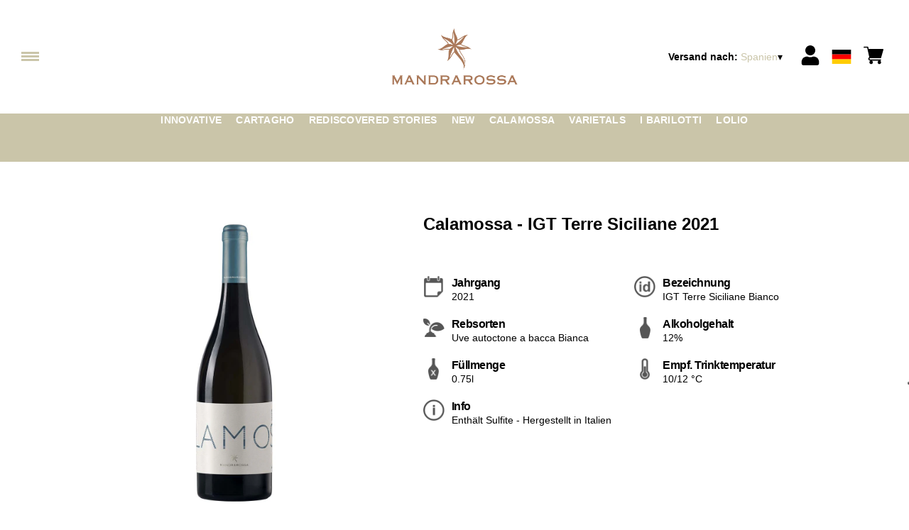

--- FILE ---
content_type: text/html; charset=utf-8
request_url: https://mandrarossa.netlify.app/es/eur/de/produkte/calamossa-igt-terre-siciliane-2021.html
body_size: 9432
content:
<!DOCTYPE html><html><head><meta charSet="utf-8"/><meta name="viewport" content="width=device-width, initial-scale=1"/><link rel="preload" as="image" href="/images/icons/times.svg"/><link rel="stylesheet" href="/_next/static/chunks/8b4e8763e44742e6.css" data-precedence="next"/><link rel="stylesheet" href="/_next/static/chunks/39f8333d56b377e0.css" data-precedence="next"/><link rel="stylesheet" href="/_next/static/chunks/c52b9deb00d98284.css" data-precedence="next"/><link rel="preload" as="script" fetchPriority="low" href="/_next/static/chunks/f8983db69ea27761.js"/><script src="/_next/static/chunks/9d83bf6be80f0152.js" async=""></script><script src="/_next/static/chunks/8ba968d24ba480f9.js" async=""></script><script src="/_next/static/chunks/c503035ed609efad.js" async=""></script><script src="/_next/static/chunks/4707448a3e0ffe15.js" async=""></script><script src="/_next/static/chunks/turbopack-34da2c0039231f9b.js" async=""></script><script src="/_next/static/chunks/f86ff78b1f6ea5a7.js" async=""></script><script src="/_next/static/chunks/a21ee17053080971.js" async=""></script><script src="/_next/static/chunks/0adc58d8f7eccdd0.js" async=""></script><script src="/_next/static/chunks/e728ab7f2ada3ae6.js" async=""></script><script src="/_next/static/chunks/eb71bf0572aab026.js" async=""></script><script src="/_next/static/chunks/4a27deb3307fe2b7.js" async=""></script><script src="/_next/static/chunks/afee7d9bd1f6d60d.js" async=""></script><script src="/_next/static/chunks/9e40b2944f36ca1b.js" async=""></script><script src="/_next/static/chunks/aba16040b3de4aaf.js" async=""></script><script src="/_next/static/chunks/076792eca682beba.js" async=""></script><script src="/_next/static/chunks/2fd0d01b8105eb54.js" async=""></script><script src="/_next/static/chunks/2fc23415490ab715.js" async=""></script><script src="/_next/static/chunks/5b8464ca3a2a43ad.js" async=""></script><link rel="preload" href="//cdn.iubenda.com/cs/iubenda_cs.js" as="script"/><title>Calamossa - IGT Terre Siciliane 2021Mandrarossa</title><meta name="description" content="Entdecken Sie unsere Weine"/><link rel="canonical" href="https://wineshop.mandrarossa.it/es/eur/de/calamossa-igt-terre-siciliane-2021"/><link rel="alternate" hrefLang="de" href="https://wineshop.mandrarossa.it/es/eur/de/calamossa-igt-terre-siciliane-2021"/><link rel="alternate" hrefLang="en" href="https://wineshop.mandrarossa.it/es/eur/en/calamossa-igt-terre-siciliane-2021"/><link rel="alternate" hrefLang="it" href="https://wineshop.mandrarossa.it/es/eur/it/calamossa-igt-terre-siciliane-2021"/><meta property="og:title" content="Calamossa - IGT Terre Siciliane 2021"/><meta property="og:description" content="Entdecken Sie unsere Weine"/><meta property="og:site_name" content="Shop - Vini Siciliani: La Sicilia che non ti aspetti | Mandrarossa"/><meta property="og:locale" content="de"/><meta property="og:image" content="https://www.datocms-assets.com/70630/1652084041-23431-wp.jpg?auto=format&amp;fit=max&amp;w=1200"/><meta property="og:image:width" content="1000"/><meta property="og:image:height" content="1000"/><meta property="og:type" content="article"/><meta name="twitter:card" content="summary"/><meta name="twitter:title" content="Calamossa - IGT Terre Siciliane 2021"/><meta name="twitter:description" content="Entdecken Sie unsere Weine"/><meta name="twitter:image" content="https://www.datocms-assets.com/70630/1652084041-23431-wp.jpg?auto=format&amp;fit=max&amp;w=1200"/><meta name="twitter:image:width" content="1000"/><meta name="twitter:image:height" content="1000"/><link rel="icon" href="https://www.datocms-assets.com/70630/1657009816-new-mandrarossa_favicon.png?auto=format&amp;h=16&amp;w=16" sizes="16x16" type="image/png"/><link rel="icon" href="https://www.datocms-assets.com/70630/1657009816-new-mandrarossa_favicon.png?auto=format&amp;h=32&amp;w=32" sizes="32x32" type="image/png"/><link rel="icon" href="https://www.datocms-assets.com/70630/1657009816-new-mandrarossa_favicon.png?auto=format&amp;h=96&amp;w=96" sizes="96x96" type="image/png"/><link rel="icon" href="https://www.datocms-assets.com/70630/1657009816-new-mandrarossa_favicon.png?auto=format&amp;h=192&amp;w=192" sizes="192x192" type="image/png"/><link href="https://wineshop.cantinesettesoli.it/workspace/css/wpsettesoli.css" rel="stylesheet" type="text/css"/><script src="/_next/static/chunks/a6dad97d9634a72d.js" noModule=""></script></head><body><div hidden=""><!--$--><!--/$--></div><header><div class="wrap"><div class="nav"><div class="nav__menu"><nav class="site-nav"><div class="site-nav__toggle"><div class="site-nav__toggle__input__item"></div><div class="site-nav__toggle__input__item"></div><div class="site-nav__toggle__input__item"></div></div><div class="site-nav__menu "><div class="site-nav__toggle__label"><span class="site-nav__toggle__label__item"></span><span class="site-nav__toggle__label__item"></span></div><ul class="site-nav__menu__list"><li class="site-nav__menu__item "><a class="site-nav__menu__link " href="/es/eur/de/shipping" title="Lieferung &amp; Versand">Lieferung &amp; Versand</a></li><li class="site-nav__menu__item "><a class="site-nav__menu__link " href="/es/eur/de/kategorien/i-barilotti" title="I BARILOTTI">I BARILOTTI</a></li><li class="site-nav__menu__item "><a class="site-nav__menu__link " href="/es/eur/de/kategorien/varietals" title="VARIETALS">VARIETALS</a></li><li class="site-nav__menu__item "><a class="site-nav__menu__link " href="/es/eur/de/kategorien/calamossa" title="CALAMOSSA">CALAMOSSA</a></li><li class="site-nav__menu__item "><a class="site-nav__menu__link " href="/es/eur/de/kategorien/novita" title="NEW">NEW</a></li><li class="site-nav__menu__item "><a class="site-nav__menu__link " href="/es/eur/de/kategorien/rediscovered-stories" title="REDISCOVERED STORIES">REDISCOVERED STORIES</a></li><li class="site-nav__menu__item "><a class="site-nav__menu__link " href="/es/eur/de/kategorien/cartagho" title="CARTAGHO">CARTAGHO</a></li><li class="site-nav__menu__item "><a class="site-nav__menu__link " href="/es/eur/de/kategorien/innovative" title="INNOVATIVI">INNOVATIVI</a></li><li class="site-nav__menu__item "><a class="site-nav__menu__link " href="/es/eur/de/kategorien/lolio" title="LOLIO">LOLIO</a></li><li class="site-nav__menu__item "><a class="site-nav__menu__link " href="https://www.mandrarossa.it/en" title="Home">Home</a></li></ul><div class="site-nav__account"><div class="locale-switcher"><a type="button" class="locale-switcher__link" title="de"><img alt="de" loading="lazy" width="20" height="20" decoding="async" data-nimg="1" class="locale-switcher__image" style="color:transparent" src="/images/flags/de.svg"/></a><div class="locale-switcher__dropdown"><a href="/es/eur/it/prodotti/calamossa-igt-terre-siciliane-2021" class="locale-switcher__dropdown__link" title="it"><img alt="it" loading="lazy" width="50" height="20" decoding="async" data-nimg="1" class="locale-switcher__dropdown__image" style="color:transparent" src="/images/flags/it.svg"/></a><a href="/es/eur/en/products/calamossa-igt-terre-siciliane-2021" class="locale-switcher__dropdown__link" title="en"><img alt="en" loading="lazy" width="50" height="20" decoding="async" data-nimg="1" class="locale-switcher__dropdown__image" style="color:transparent" src="/images/flags/en.svg"/></a></div></div></div></div></nav></div><div class="nav__logo"><a href="/es/eur/de" aria-label="home"><picture><source srcSet="https://www.datocms-assets.com/70630/1657009823-new-mandrarossa_logo-header.png?auto=format&amp;dpr=0.25&amp;fit=max&amp;h=1800 385w,https://www.datocms-assets.com/70630/1657009823-new-mandrarossa_logo-header.png?auto=format&amp;dpr=0.5&amp;fit=max&amp;h=1800 770w,https://www.datocms-assets.com/70630/1657009823-new-mandrarossa_logo-header.png?auto=format&amp;dpr=0.75&amp;fit=max&amp;h=1800 1155w,https://www.datocms-assets.com/70630/1657009823-new-mandrarossa_logo-header.png?auto=format&amp;fit=max&amp;h=1800 1540w"/><img src="https://www.datocms-assets.com/70630/1657009823-new-mandrarossa_logo-header.png?auto=format&amp;fit=max&amp;h=1800" alt="" loading="lazy" style="aspect-ratio:revert-layer;width:revert-layer;max-width:revert-layer;height:revert-layer" referrerPolicy="no-referrer-when-downgrade"/></picture></a></div><div class="nav__account"><div class="auth__nav"><a href="/es/eur/de/account" class="auth__link" aria-label="Account"><svg width="28px" height="28px" xmlns="http://www.w3.org/2000/svg" viewBox="0 0 448 512" enable-background="new 0 0 14 16"><path fill="#000" d="M224 256c70.7 0 128-57.3 128-128S294.7 0 224 0 96 57.3 96 128s57.3 128 128 128zm89.6 32h-16.7c-22.2 10.2-46.9 16-72.9 16s-50.6-5.8-72.9-16h-16.7C60.2 288 0 348.2 0 422.4V464c0 26.5 21.5 48 48 48h352c26.5 0 48-21.5 48-48v-41.6c0-74.2-60.2-134.4-134.4-134.4z"></path></svg></a></div><div class="locale-switcher"><a type="button" class="locale-switcher__link" title="de"><img alt="de" loading="lazy" width="20" height="20" decoding="async" data-nimg="1" class="locale-switcher__image" style="color:transparent" src="/images/flags/de.svg"/></a><div class="locale-switcher__dropdown"><a href="/es/eur/it/prodotti/calamossa-igt-terre-siciliane-2021" class="locale-switcher__dropdown__link" title="it"><img alt="it" loading="lazy" width="50" height="20" decoding="async" data-nimg="1" class="locale-switcher__dropdown__image" style="color:transparent" src="/images/flags/it.svg"/></a><a href="/es/eur/en/products/calamossa-igt-terre-siciliane-2021" class="locale-switcher__dropdown__link" title="en"><img alt="en" loading="lazy" width="50" height="20" decoding="async" data-nimg="1" class="locale-switcher__dropdown__image" style="color:transparent" src="/images/flags/en.svg"/></a></div></div><div class="cart_nav"><a href="/es/eur/de/cart" class="cart_link" title="cart"><svg width="28px" height="28px" xmlns="http://www.w3.org/2000/svg" viewBox="0 -31 512 512" enable-background="new 0 0 14 16"><path fill="#000" d="M166 300.004h271.004c6.71 0 12.598-4.438 14.414-10.883l60.004-210.004c1.289-4.527.406-9.39-2.434-13.152A15.034 15.034 0 00497.004 60H131.37l-10.723-48.25A15 15 0 00106 0H15C6.71 0 0 6.71 0 15c0 8.293 6.71 15 15 15h78.96l54.169 243.75C132.19 280.68 121 296.543 121 315.004c0 24.812 20.187 45 45 45h271.004c8.293 0 15-6.707 15-15 0-8.29-6.707-15-15-15H166c-8.262 0-15-6.723-15-15s6.738-15 15-15zm-15 105c0 24.816 20.188 45 45.004 45 24.812 0 45-20.184 45-45 0-24.813-20.188-45-45-45-24.816 0-45.004 20.187-45.004 45zm211.004 0c0 24.816 20.187 45 45 45 24.816 0 45-20.184 45-45 0-24.813-20.184-45-45-45-24.813 0-45 20.187-45 45zm0 0"></path></svg><span class="cart_number"></span></a></div></div></div></div></header><main class="wrap"><section><script type="application/ld+json">{"@context":"https://schema.org","@type":"Product","name":"Calamossa - IGT Terre Siciliane 2021","image":["https://www.datocms-assets.com/70630/1652084041-23431-wp.jpg?auto=format&fit=max&h=1800"],"description":"","sku":"23431-WP","brand":{"@type":"Brand","name":""},"offers":{"@type":"Offer","priceCurrency":"EUR","price":"9.80"}}</script></section><div class="category-menu"><div class="category-menu__list"><div class="category-menu__item"><a href="/es/eur/de/kategorien/innovative" title="Innovative">Innovative</a></div><div class="category-menu__item"><a href="/es/eur/de/kategorien/cartagho" title="Cartagho">Cartagho</a></div><div class="category-menu__item"><a href="/es/eur/de/kategorien/rediscovered-stories" title="Rediscovered Stories">Rediscovered Stories</a></div><div class="category-menu__item"><a href="/es/eur/de/kategorien/novita" title="NEW">NEW</a></div><div class="category-menu__item"><a href="/es/eur/de/kategorien/calamossa" title="Calamossa">Calamossa</a></div><div class="category-menu__item"><a href="/es/eur/de/kategorien/varietals" title="Varietals">Varietals</a></div><div class="category-menu__item"><a href="/es/eur/de/kategorien/i-barilotti" title="I Barilotti">I Barilotti</a></div><div class="category-menu__item"><a href="/es/eur/de/kategorien/lolio" title="Lolio">Lolio</a></div></div></div><div class="product-hero"><div class="product-hero__image"><div class="product-hero__image__gallery"><div class="swiper"><div class="swiper swiper-wrapper"><div class="swiper-wrapper"><div class="swiper-slide"><picture><source srcSet="https://www.datocms-assets.com/70630/1652084041-23431-wp.jpg?auto=format&amp;dpr=0.25&amp;fit=max&amp;h=1800 250w,https://www.datocms-assets.com/70630/1652084041-23431-wp.jpg?auto=format&amp;dpr=0.5&amp;fit=max&amp;h=1800 500w,https://www.datocms-assets.com/70630/1652084041-23431-wp.jpg?auto=format&amp;dpr=0.75&amp;fit=max&amp;h=1800 750w,https://www.datocms-assets.com/70630/1652084041-23431-wp.jpg?auto=format&amp;fit=max&amp;h=1800 1000w"/><img src="https://www.datocms-assets.com/70630/1652084041-23431-wp.jpg?auto=format&amp;fit=max&amp;h=1800" alt="" fetchPriority="high" style="aspect-ratio:revert-layer;width:revert-layer;max-width:revert-layer;height:revert-layer" referrerPolicy="no-referrer-when-downgrade"/></picture></div></div></div></div></div></div><div class="product-hero__content"><h1 class="product-hero__title">Calamossa - IGT Terre Siciliane 2021</h1><div class="product-hero__description"></div><div class="product-hero__content__wrap"><div class="product-loading"><div class="product-hero__price"></div><div class="product-hero__component"><div class="product-hero__availability__wrap"></div><div class="line-2"></div></div></div></div><div class="product-hero__info-list"><div class="product-hero__info-item"><div class="product-info"><div class="product-info__icon"><picture><source srcSet="https://www.datocms-assets.com/70630/1613717704-iconvintage.png?auto=format&amp;max-w=80 57w"/><img src="https://www.datocms-assets.com/70630/1613717704-iconvintage.png?auto=format&amp;max-w=80" alt="" loading="lazy" style="aspect-ratio:revert-layer;width:revert-layer;max-width:revert-layer;height:revert-layer" referrerPolicy="no-referrer-when-downgrade"/></picture></div><div class="product-info__content"><div class="product-info__title">Jahrgang</div><div class="product-info__text">2021</div></div></div></div><div class="product-hero__info-item"><div class="product-info"><div class="product-info__icon"><picture><source srcSet="https://www.datocms-assets.com/70630/1613717700-icondenominazione.png?auto=format&amp;max-w=80 61w"/><img src="https://www.datocms-assets.com/70630/1613717700-icondenominazione.png?auto=format&amp;max-w=80" alt="" loading="lazy" style="aspect-ratio:revert-layer;width:revert-layer;max-width:revert-layer;height:revert-layer" referrerPolicy="no-referrer-when-downgrade"/></picture></div><div class="product-info__content"><div class="product-info__title">Bezeichnung</div><div class="product-info__text">IGT Terre Siciliane Bianco</div></div></div></div><div class="product-hero__info-item"><div class="product-info"><div class="product-info__icon"><picture><source srcSet="https://www.datocms-assets.com/70630/1634137393-iconvitigni.png?auto=format&amp;max-w=80 62w"/><img src="https://www.datocms-assets.com/70630/1634137393-iconvitigni.png?auto=format&amp;max-w=80" alt="" loading="lazy" style="aspect-ratio:revert-layer;width:revert-layer;max-width:revert-layer;height:revert-layer" referrerPolicy="no-referrer-when-downgrade"/></picture></div><div class="product-info__content"><div class="product-info__title">Rebsorten</div><div class="product-info__text">Uve autoctone a bacca Bianca</div></div></div></div><div class="product-hero__info-item"><div class="product-info"><div class="product-info__icon"><picture><source srcSet="https://www.datocms-assets.com/70630/1613717695-iconalcol.png?auto=format&amp;max-w=80 32w"/><img src="https://www.datocms-assets.com/70630/1613717695-iconalcol.png?auto=format&amp;max-w=80" alt="" loading="lazy" style="aspect-ratio:revert-layer;width:revert-layer;max-width:revert-layer;height:revert-layer" referrerPolicy="no-referrer-when-downgrade"/></picture></div><div class="product-info__content"><div class="product-info__title">Alkoholgehalt</div><div class="product-info__text">12%</div></div></div></div><div class="product-hero__info-item"><div class="product-info"><div class="product-info__icon"><picture><source srcSet="https://www.datocms-assets.com/70630/1613717692-iconformato.png?auto=format&amp;max-w=80 32w"/><img src="https://www.datocms-assets.com/70630/1613717692-iconformato.png?auto=format&amp;max-w=80" alt="" loading="lazy" style="aspect-ratio:revert-layer;width:revert-layer;max-width:revert-layer;height:revert-layer" referrerPolicy="no-referrer-when-downgrade"/></picture></div><div class="product-info__content"><div class="product-info__title">Füllmenge</div><div class="product-info__text">0.75l</div></div></div></div><div class="product-hero__info-item"><div class="product-info"><div class="product-info__icon"><picture><source srcSet="https://www.datocms-assets.com/70630/1634137383-icontemperatura.png?auto=format&amp;max-w=80 31w"/><img src="https://www.datocms-assets.com/70630/1634137383-icontemperatura.png?auto=format&amp;max-w=80" alt="" loading="lazy" style="aspect-ratio:revert-layer;width:revert-layer;max-width:revert-layer;height:revert-layer" referrerPolicy="no-referrer-when-downgrade"/></picture></div><div class="product-info__content"><div class="product-info__title">Empf. Trinktemperatur</div><div class="product-info__text">10/12 °C</div></div></div></div><div class="product-hero__info-item"><div class="product-info"><div class="product-info__icon"><picture><source srcSet="https://www.datocms-assets.com/70630/1634137105-iconinfo.png?auto=format&amp;max-w=80 61w"/><img src="https://www.datocms-assets.com/70630/1634137105-iconinfo.png?auto=format&amp;max-w=80" alt="" loading="lazy" style="aspect-ratio:revert-layer;width:revert-layer;max-width:revert-layer;height:revert-layer" referrerPolicy="no-referrer-when-downgrade"/></picture></div><div class="product-info__content"><div class="product-info__title">Info</div><div class="product-info__text">Enthält Sulfite - Hergestellt in Italien</div></div></div></div></div></div></div></main><footer class="footer"><div class="footer__main"><div class="footer__logo"><a href="/es/eur/de" aria-label="home"><picture><source srcSet="https://www.datocms-assets.com/70630/1657009820-new-mandrarossa_logo-footer.png?auto=format&amp;dpr=0.25&amp;fit=max&amp;h=1800 385w,https://www.datocms-assets.com/70630/1657009820-new-mandrarossa_logo-footer.png?auto=format&amp;dpr=0.5&amp;fit=max&amp;h=1800 770w,https://www.datocms-assets.com/70630/1657009820-new-mandrarossa_logo-footer.png?auto=format&amp;dpr=0.75&amp;fit=max&amp;h=1800 1155w,https://www.datocms-assets.com/70630/1657009820-new-mandrarossa_logo-footer.png?auto=format&amp;fit=max&amp;h=1800 1540w"/><img src="https://www.datocms-assets.com/70630/1657009820-new-mandrarossa_logo-footer.png?auto=format&amp;fit=max&amp;h=1800" alt="" loading="lazy" style="aspect-ratio:revert-layer;width:revert-layer;max-width:revert-layer;height:revert-layer" referrerPolicy="no-referrer-when-downgrade"/></picture></a></div><div class="footer__blocks"><div class="footer__blocks__item"><h4 class="footer__blocks__item__title">Kontakt</h4><div class="footer__blocks__item__content"><p><strong>Mandrarossa Winery</strong><br />Contrada Puccia, 2 - 92013 Menfi (AG)<br /><br />Cantine Settesoli S.C.A.<br />Strada Statale, 115 - 92013 Menfi (AG)</p>
<p>P.IVA/C.F. 00071330849<br />Ufficio Registri di Agrigento, REA: AG-60895<br />Cap.Soc. VARIABILE (AL 30/06/2021: 9.963.654 &euro;)<br />cantinesettesoli@legalmail.it</p></div></div><div class="footer__blocks__item"><h4 class="footer__blocks__item__title"></h4><div class="footer__blocks__item__content"><p style="text-align: center;"><b>Kundenservice</b></p>
<p style="text-align: center;"><a href="mailto:mandrarossa@wineplatform.it">mandrarossa@wineplatform.it</a></p></div></div><div class="footer__blocks__item"><h4 class="footer__blocks__item__title"></h4><div class="footer__blocks__item__content"><p style="text-align: right;"><a href="https://wineshop.mandrarossa.it/it/eur/de/cookie-policy.html">Cookie-Richtlinie</a></p>
<p style="text-align: right;"><a href="https://wineshop.mandrarossa.it/it/eur/de/privacy-policy.html">Datenschutzerkl&auml;rung</a></p>
<p style="text-align: right;"><a href="https://wineshop.mandrarossa.it/it/eur/de/tos.html">Allgemeine Gesch&auml;ftsbedingungen</a></p>
<p style="text-align: right;"><a href="https://wineshop.mandrarossa.it/it/eur/de/shipping.html">Lieferung &amp; Versand</a></p></div></div></div></div></footer><!--$?--><template id="B:0"></template><!--/$--><div aria-label="Authentication"><div class="dialog "><div class="dialog__frame"><div class="dialog__header"><div class="dialog__close"><img class="dialog__close__icon" src="/images/icons/times.svg" alt="close"/></div></div><div class="dialog__body"><div class="auth"><h4 class="auth__title">anmelden</h4><form class="login"><div class="form_field"><label class="form_label">E-Mail-Addresse</label><input type="email" placeholder="E-Mail-Addresse" class="form_input" autoComplete="email" name="email"/><p class="form_error"></p></div><div class="form_field"><label class="form_label">Passwort</label><input type="password" placeholder="Passwort" class="form_input" autoComplete="current-password" name="password"/><p class="form_error"></p></div><button class="button--primary" type="submit">anmelden</button></form><button type="button" class="button--small-primary-link">Passwort vergessen?</button></div></div><div class="dialog__footer"><button class="button--small-primary-link" type="button">Haben Sie kein Konto? Erstellen Sie Ihr Konto</button></div></div></div></div><div class="dialog feedback-dialog"><div class="dialog__frame"><div class="dialog__header"><div class="dialog__close"><svg xmlns="http://www.w3.org/2000/svg" width="20" height="20" class="nav_color_icon"><g fill="#000" fill-rule="evenodd"><rect width="25" height="2" x="-2.954" y="8.686" rx="1" transform="rotate(45 9.546 9.686)"></rect><rect width="25" height="2" x="-2.954" y="8.686" rx="1" transform="rotate(-46 9.546 9.686)"></rect></g></svg></div></div><div class="dialog__body__content"><span class="dialog__body__content--title">Willkommen<!-- --> <b></b></span></div><div class="dialog__footer"><div class="feedback-dialog__buttons"><button type="button" class="feedback-dialog__buttons__cart">mit dem Einkaufen fortfahren</button><a href="/es/eur/de/account" class="feedback-dialog__buttons__close">Zu Ihrem Profil gehen</a></div></div></div></div><!--$--><!--/$--><style>.product-detail,
.product-hero {
    margin-left: auto;
    margin-right: auto;
}
.product-info__icon img {
    width: 100%;
    height: 100%;
    object-fit: contain;
}
.text-content__text {
    line-height: 1.3;
}</style><!--$--><!--/$--><script>requestAnimationFrame(function(){$RT=performance.now()});</script><script src="/_next/static/chunks/f8983db69ea27761.js" id="_R_" async=""></script><div hidden id="S:0"><div class="market-dialog "><div class="market-dialog__frame"><div class="market-dialog__header">Versandland wählen</div><form><div class="market-dialog__body"><div class="market-dialog__select"><select title="Versandland wählen" class="market-dialog__select__inner"><option value="BE">Belgien</option><option value="DE">Deutschland</option><option value="FR">Frankreich</option><option value="NL">Holland</option><option value="HK">Hong Kong</option><option value="IS">Island</option><option value="IT" selected="">Italien</option><option value="JP">Japan</option><option value="CO">Kolumbien</option><option value="NZ">Neuseeland</option><option value="NO">Norway</option><option value="CH">Schweiz</option><option value="SG">Singapore</option><option value="ZA">South Africa</option><option value="ES">Spanien</option><option value="TW">Taiwan</option><option value="US">Vereinigte Staaten</option><option value="GB">Vereinigtes Königreich</option><option value="AT">Österreich</option></select></div><div class="market-dialog__header">Sprache wählen</div><div class="market-dialog__select"><select title="Sprache wählen" class="market-dialog__select__inner"><option value="it">🇮🇹<!-- --> <!-- -->Italiano</option><option value="en">🇬🇧<!-- --> <!-- -->English</option><option value="de" selected="">🇩🇪<!-- --> <!-- -->Deutsch</option></select></div><div class="dialog__footer"><button type="submit" class="button--primary">auswählen</button></div></div></form></div></div></div><script>$RB=[];$RV=function(a){$RT=performance.now();for(var b=0;b<a.length;b+=2){var c=a[b],e=a[b+1];null!==e.parentNode&&e.parentNode.removeChild(e);var f=c.parentNode;if(f){var g=c.previousSibling,h=0;do{if(c&&8===c.nodeType){var d=c.data;if("/$"===d||"/&"===d)if(0===h)break;else h--;else"$"!==d&&"$?"!==d&&"$~"!==d&&"$!"!==d&&"&"!==d||h++}d=c.nextSibling;f.removeChild(c);c=d}while(c);for(;e.firstChild;)f.insertBefore(e.firstChild,c);g.data="$";g._reactRetry&&requestAnimationFrame(g._reactRetry)}}a.length=0};
$RC=function(a,b){if(b=document.getElementById(b))(a=document.getElementById(a))?(a.previousSibling.data="$~",$RB.push(a,b),2===$RB.length&&("number"!==typeof $RT?requestAnimationFrame($RV.bind(null,$RB)):(a=performance.now(),setTimeout($RV.bind(null,$RB),2300>a&&2E3<a?2300-a:$RT+300-a)))):b.parentNode.removeChild(b)};$RC("B:0","S:0")</script><script>(self.__next_f=self.__next_f||[]).push([0])</script><script>self.__next_f.push([1,"1:\"$Sreact.fragment\"\n2:I[49093,[\"/_next/static/chunks/f86ff78b1f6ea5a7.js\",\"/_next/static/chunks/a21ee17053080971.js\",\"/_next/static/chunks/0adc58d8f7eccdd0.js\",\"/_next/static/chunks/e728ab7f2ada3ae6.js\",\"/_next/static/chunks/eb71bf0572aab026.js\",\"/_next/static/chunks/4a27deb3307fe2b7.js\",\"/_next/static/chunks/afee7d9bd1f6d60d.js\"],\"default\"]\n3:I[78980,[\"/_next/static/chunks/f86ff78b1f6ea5a7.js\",\"/_next/static/chunks/a21ee17053080971.js\",\"/_next/static/chunks/0adc58d8f7eccdd0.js\",\"/_next/static/chunks/e728ab7f2ada3ae6.js\",\"/_next/static/chunks/eb71bf0572aab026.js\",\"/_next/static/chunks/4a27deb3307fe2b7.js\",\"/_next/static/chunks/afee7d9bd1f6d60d.js\"],\"default\"]\n4:I[39756,[\"/_next/static/chunks/f86ff78b1f6ea5a7.js\",\"/_next/static/chunks/a21ee17053080971.js\",\"/_next/static/chunks/0adc58d8f7eccdd0.js\",\"/_next/static/chunks/e728ab7f2ada3ae6.js\",\"/_next/static/chunks/eb71bf0572aab026.js\",\"/_next/static/chunks/4a27deb3307fe2b7.js\",\"/_next/static/chunks/afee7d9bd1f6d60d.js\"],\"default\"]\n5:I[37457,[\"/_next/static/chunks/f86ff78b1f6ea5a7.js\",\"/_next/static/chunks/a21ee17053080971.js\",\"/_next/static/chunks/0adc58d8f7eccdd0.js\",\"/_next/static/chunks/e728ab7f2ada3ae6.js\",\"/_next/static/chunks/eb71bf0572aab026.js\",\"/_next/static/chunks/4a27deb3307fe2b7.js\",\"/_next/static/chunks/afee7d9bd1f6d60d.js\"],\"default\"]\n6:I[22016,[\"/_next/static/chunks/f86ff78b1f6ea5a7.js\",\"/_next/static/chunks/a21ee17053080971.js\",\"/_next/static/chunks/0adc58d8f7eccdd0.js\",\"/_next/static/chunks/e728ab7f2ada3ae6.js\",\"/_next/static/chunks/eb71bf0572aab026.js\",\"/_next/static/chunks/4a27deb3307fe2b7.js\",\"/_next/static/chunks/afee7d9bd1f6d60d.js\",\"/_next/static/chunks/9e40b2944f36ca1b.js\"],\"default\"]\n7:I[81844,[\"/_next/static/chunks/f86ff78b1f6ea5a7.js\",\"/_next/static/chunks/a21ee17053080971.js\",\"/_next/static/chunks/0adc58d8f7eccdd0.js\",\"/_next/static/chunks/e728ab7f2ada3ae6.js\",\"/_next/static/chunks/eb71bf0572aab026.js\",\"/_next/static/chunks/4a27deb3307fe2b7.js\",\"/_next/static/chunks/afee7d9bd1f6d60d.js\"],\"default\"]\n8:I[87773,[\"/_next/static/chunks/f86ff78"])</script><script>self.__next_f.push([1,"b1f6ea5a7.js\",\"/_next/static/chunks/a21ee17053080971.js\",\"/_next/static/chunks/0adc58d8f7eccdd0.js\",\"/_next/static/chunks/e728ab7f2ada3ae6.js\",\"/_next/static/chunks/eb71bf0572aab026.js\",\"/_next/static/chunks/4a27deb3307fe2b7.js\",\"/_next/static/chunks/afee7d9bd1f6d60d.js\"],\"Toast\"]\na:I[97367,[\"/_next/static/chunks/f86ff78b1f6ea5a7.js\",\"/_next/static/chunks/a21ee17053080971.js\",\"/_next/static/chunks/0adc58d8f7eccdd0.js\",\"/_next/static/chunks/e728ab7f2ada3ae6.js\",\"/_next/static/chunks/eb71bf0572aab026.js\",\"/_next/static/chunks/4a27deb3307fe2b7.js\",\"/_next/static/chunks/afee7d9bd1f6d60d.js\"],\"OutletBoundary\"]\nc:I[14706,[\"/_next/static/chunks/f86ff78b1f6ea5a7.js\",\"/_next/static/chunks/a21ee17053080971.js\",\"/_next/static/chunks/0adc58d8f7eccdd0.js\",\"/_next/static/chunks/e728ab7f2ada3ae6.js\",\"/_next/static/chunks/eb71bf0572aab026.js\",\"/_next/static/chunks/4a27deb3307fe2b7.js\",\"/_next/static/chunks/afee7d9bd1f6d60d.js\"],\"AsyncMetadataOutlet\"]\ne:I[97367,[\"/_next/static/chunks/f86ff78b1f6ea5a7.js\",\"/_next/static/chunks/a21ee17053080971.js\",\"/_next/static/chunks/0adc58d8f7eccdd0.js\",\"/_next/static/chunks/e728ab7f2ada3ae6.js\",\"/_next/static/chunks/eb71bf0572aab026.js\",\"/_next/static/chunks/4a27deb3307fe2b7.js\",\"/_next/static/chunks/afee7d9bd1f6d60d.js\"],\"ViewportBoundary\"]\n10:I[97367,[\"/_next/static/chunks/f86ff78b1f6ea5a7.js\",\"/_next/static/chunks/a21ee17053080971.js\",\"/_next/static/chunks/0adc58d8f7eccdd0.js\",\"/_next/static/chunks/e728ab7f2ada3ae6.js\",\"/_next/static/chunks/eb71bf0572aab026.js\",\"/_next/static/chunks/4a27deb3307fe2b7.js\",\"/_next/static/chunks/afee7d9bd1f6d60d.js\"],\"MetadataBoundary\"]\n11:\"$Sreact.suspense\"\n13:I[68027,[\"/_next/static/chunks/f86ff78b1f6ea5a7.js\",\"/_next/static/chunks/a21ee17053080971.js\",\"/_next/static/chunks/0adc58d8f7eccdd0.js\",\"/_next/static/chunks/e728ab7f2ada3ae6.js\",\"/_next/static/chunks/eb71bf0572aab026.js\",\"/_next/static/chunks/4a27deb3307fe2b7.js\",\"/_next/static/chunks/afee7d9bd1f6d60d.js\"],\"default\"]\n:HL[\"/_next/static/chunks/8b4e8763e44742e6.css\",\"style\"]\n:HL[\"/_next/static/chunks/39"])</script><script>self.__next_f.push([1,"f8333d56b377e0.css\",\"style\"]\n:HL[\"/_next/static/chunks/c52b9deb00d98284.css\",\"style\"]\n"])</script><script>self.__next_f.push([1,"0:{\"P\":null,\"b\":\"build\",\"p\":\"\",\"c\":[\"\",\"es\",\"eur\",\"de\",\"produkte\",\"calamossa-igt-terre-siciliane-2021.html\"],\"i\":false,\"f\":[[[\"\",{\"children\":[[\"market\",\"es\",\"d\"],{\"children\":[[\"currency\",\"eur\",\"d\"],{\"children\":[[\"lang\",\"de\",\"d\"],{\"children\":[\"products\",{\"children\":[[\"product\",\"calamossa-igt-terre-siciliane-2021.html\",\"d\"],{\"children\":[\"__PAGE__\",{}]}]}]}]}]}]},\"$undefined\",\"$undefined\",true],[\"\",[\"$\",\"$1\",\"c\",{\"children\":[[[\"$\",\"link\",\"0\",{\"rel\":\"stylesheet\",\"href\":\"/_next/static/chunks/8b4e8763e44742e6.css\",\"precedence\":\"next\",\"crossOrigin\":\"$undefined\",\"nonce\":\"$undefined\"}],[\"$\",\"script\",\"script-0\",{\"src\":\"/_next/static/chunks/f86ff78b1f6ea5a7.js\",\"async\":true,\"nonce\":\"$undefined\"}],[\"$\",\"script\",\"script-1\",{\"src\":\"/_next/static/chunks/a21ee17053080971.js\",\"async\":true,\"nonce\":\"$undefined\"}],[\"$\",\"script\",\"script-2\",{\"src\":\"/_next/static/chunks/0adc58d8f7eccdd0.js\",\"async\":true,\"nonce\":\"$undefined\"}],[\"$\",\"script\",\"script-3\",{\"src\":\"/_next/static/chunks/e728ab7f2ada3ae6.js\",\"async\":true,\"nonce\":\"$undefined\"}],[\"$\",\"script\",\"script-4\",{\"src\":\"/_next/static/chunks/eb71bf0572aab026.js\",\"async\":true,\"nonce\":\"$undefined\"}],[\"$\",\"script\",\"script-5\",{\"src\":\"/_next/static/chunks/4a27deb3307fe2b7.js\",\"async\":true,\"nonce\":\"$undefined\"}],[\"$\",\"script\",\"script-6\",{\"src\":\"/_next/static/chunks/afee7d9bd1f6d60d.js\",\"async\":true,\"nonce\":\"$undefined\"}]],[\"$\",\"html\",null,{\"children\":[[\"$\",\"head\",null,{\"children\":[\"$\",\"link\",null,{\"href\":\"https://wineshop.cantinesettesoli.it/workspace/css/wpsettesoli.css\",\"rel\":\"stylesheet\",\"type\":\"text/css\"}]}],[\"$\",\"body\",null,{\"children\":[[\"$\",\"$L2\",null,{}],[\"$\",\"$L3\",null,{\"children\":[[\"$\",\"$L4\",null,{\"parallelRouterKey\":\"children\",\"error\":\"$undefined\",\"errorStyles\":\"$undefined\",\"errorScripts\":\"$undefined\",\"template\":[\"$\",\"$L5\",null,{}],\"templateStyles\":\"$undefined\",\"templateScripts\":\"$undefined\",\"notFound\":[[\"$\",\"div\",null,{\"style\":{\"display\":\"flex\",\"flexDirection\":\"column\",\"width\":\"100%\",\"height\":\"100vh\",\"alignItems\":\"center\",\"justifyContent\":\"center\"},\"children\":[[\"$\",\"h1\",null,{\"style\":{\"fontSize\":80,\"fontWeight\":\"bold\"},\"children\":\"Ops!\"}],[\"$\",\"p\",null,{\"style\":{\"fontSize\":20,\"marginBottom\":10},\"children\":\"We can't seem to find the page you're looking for.\"}],[\"$\",\"$L6\",null,{\"href\":\"/\",\"style\":{\"fontSize\":24},\"children\":\"Back to Homepage\"}]]}],[]],\"forbidden\":\"$undefined\",\"unauthorized\":\"$undefined\"}],\"\",[\"$\",\"$L7\",null,{}],[\"$\",\"$L8\",null,{}]]}]]}]]}]]}],{\"children\":[[\"market\",\"es\",\"d\"],[\"$\",\"$1\",\"c\",{\"children\":[null,[\"$\",\"$L4\",null,{\"parallelRouterKey\":\"children\",\"error\":\"$undefined\",\"errorStyles\":\"$undefined\",\"errorScripts\":\"$undefined\",\"template\":[\"$\",\"$L5\",null,{}],\"templateStyles\":\"$undefined\",\"templateScripts\":\"$undefined\",\"notFound\":\"$undefined\",\"forbidden\":\"$undefined\",\"unauthorized\":\"$undefined\"}]]}],{\"children\":[[\"currency\",\"eur\",\"d\"],[\"$\",\"$1\",\"c\",{\"children\":[null,[\"$\",\"$L4\",null,{\"parallelRouterKey\":\"children\",\"error\":\"$undefined\",\"errorStyles\":\"$undefined\",\"errorScripts\":\"$undefined\",\"template\":[\"$\",\"$L5\",null,{}],\"templateStyles\":\"$undefined\",\"templateScripts\":\"$undefined\",\"notFound\":\"$undefined\",\"forbidden\":\"$undefined\",\"unauthorized\":\"$undefined\"}]]}],{\"children\":[[\"lang\",\"de\",\"d\"],[\"$\",\"$1\",\"c\",{\"children\":[null,[\"$\",\"$L4\",null,{\"parallelRouterKey\":\"children\",\"error\":\"$undefined\",\"errorStyles\":\"$undefined\",\"errorScripts\":\"$undefined\",\"template\":[\"$\",\"$L5\",null,{}],\"templateStyles\":\"$undefined\",\"templateScripts\":\"$undefined\",\"notFound\":\"$undefined\",\"forbidden\":\"$undefined\",\"unauthorized\":\"$undefined\"}]]}],{\"children\":[\"products\",[\"$\",\"$1\",\"c\",{\"children\":[null,[\"$\",\"$L4\",null,{\"parallelRouterKey\":\"children\",\"error\":\"$undefined\",\"errorStyles\":\"$undefined\",\"errorScripts\":\"$undefined\",\"template\":[\"$\",\"$L5\",null,{}],\"templateStyles\":\"$undefined\",\"templateScripts\":\"$undefined\",\"notFound\":\"$undefined\",\"forbidden\":\"$undefined\",\"unauthorized\":\"$undefined\"}]]}],{\"children\":[[\"product\",\"calamossa-igt-terre-siciliane-2021.html\",\"d\"],[\"$\",\"$1\",\"c\",{\"children\":[null,[\"$\",\"$L4\",null,{\"parallelRouterKey\":\"children\",\"error\":\"$undefined\",\"errorStyles\":\"$undefined\",\"errorScripts\":\"$undefined\",\"template\":[\"$\",\"$L5\",null,{}],\"templateStyles\":\"$undefined\",\"templateScripts\":\"$undefined\",\"notFound\":\"$undefined\",\"forbidden\":\"$undefined\",\"unauthorized\":\"$undefined\"}]]}],{\"children\":[\"__PAGE__\",[\"$\",\"$1\",\"c\",{\"children\":[\"$L9\",[[\"$\",\"link\",\"0\",{\"rel\":\"stylesheet\",\"href\":\"/_next/static/chunks/39f8333d56b377e0.css\",\"precedence\":\"next\",\"crossOrigin\":\"$undefined\",\"nonce\":\"$undefined\"}],[\"$\",\"link\",\"1\",{\"rel\":\"stylesheet\",\"href\":\"/_next/static/chunks/c52b9deb00d98284.css\",\"precedence\":\"next\",\"crossOrigin\":\"$undefined\",\"nonce\":\"$undefined\"}],[\"$\",\"script\",\"script-0\",{\"src\":\"/_next/static/chunks/aba16040b3de4aaf.js\",\"async\":true,\"nonce\":\"$undefined\"}],[\"$\",\"script\",\"script-1\",{\"src\":\"/_next/static/chunks/076792eca682beba.js\",\"async\":true,\"nonce\":\"$undefined\"}],[\"$\",\"script\",\"script-2\",{\"src\":\"/_next/static/chunks/2fd0d01b8105eb54.js\",\"async\":true,\"nonce\":\"$undefined\"}],[\"$\",\"script\",\"script-3\",{\"src\":\"/_next/static/chunks/2fc23415490ab715.js\",\"async\":true,\"nonce\":\"$undefined\"}],[\"$\",\"script\",\"script-4\",{\"src\":\"/_next/static/chunks/5b8464ca3a2a43ad.js\",\"async\":true,\"nonce\":\"$undefined\"}]],[\"$\",\"$La\",null,{\"children\":[\"$Lb\",[\"$\",\"$Lc\",null,{\"promise\":\"$@d\"}]]}]]}],{},null,false]},null,false]},null,false]},null,false]},null,false]},null,false]},null,false],[\"$\",\"$1\",\"h\",{\"children\":[null,[[\"$\",\"$Le\",null,{\"children\":\"$Lf\"}],null],[\"$\",\"$L10\",null,{\"children\":[\"$\",\"div\",null,{\"hidden\":true,\"children\":[\"$\",\"$11\",null,{\"fallback\":null,\"children\":\"$L12\"}]}]}]]}],false]],\"m\":\"$undefined\",\"G\":[\"$13\",[[\"$\",\"link\",\"0\",{\"rel\":\"stylesheet\",\"href\":\"/_next/static/chunks/8b4e8763e44742e6.css\",\"precedence\":\"next\",\"crossOrigin\":\"$undefined\",\"nonce\":\"$undefined\"}]]],\"s\":false,\"S\":false}\n"])</script><script>self.__next_f.push([1,"f:[[\"$\",\"meta\",\"0\",{\"charSet\":\"utf-8\"}],[\"$\",\"meta\",\"1\",{\"name\":\"viewport\",\"content\":\"width=device-width, initial-scale=1\"}]]\nb:null\n"])</script><script>self.__next_f.push([1,"14:I[27201,[\"/_next/static/chunks/f86ff78b1f6ea5a7.js\",\"/_next/static/chunks/a21ee17053080971.js\",\"/_next/static/chunks/0adc58d8f7eccdd0.js\",\"/_next/static/chunks/e728ab7f2ada3ae6.js\",\"/_next/static/chunks/eb71bf0572aab026.js\",\"/_next/static/chunks/4a27deb3307fe2b7.js\",\"/_next/static/chunks/afee7d9bd1f6d60d.js\"],\"IconMark\"]\n"])</script><script>self.__next_f.push([1,"d:{\"metadata\":[[\"$\",\"title\",\"0\",{\"children\":\"Calamossa - IGT Terre Siciliane 2021Mandrarossa\"}],[\"$\",\"meta\",\"1\",{\"name\":\"description\",\"content\":\"Entdecken Sie unsere Weine\"}],[\"$\",\"link\",\"2\",{\"rel\":\"canonical\",\"href\":\"https://wineshop.mandrarossa.it/es/eur/de/calamossa-igt-terre-siciliane-2021\"}],[\"$\",\"link\",\"3\",{\"rel\":\"alternate\",\"hrefLang\":\"de\",\"href\":\"https://wineshop.mandrarossa.it/es/eur/de/calamossa-igt-terre-siciliane-2021\"}],[\"$\",\"link\",\"4\",{\"rel\":\"alternate\",\"hrefLang\":\"en\",\"href\":\"https://wineshop.mandrarossa.it/es/eur/en/calamossa-igt-terre-siciliane-2021\"}],[\"$\",\"link\",\"5\",{\"rel\":\"alternate\",\"hrefLang\":\"it\",\"href\":\"https://wineshop.mandrarossa.it/es/eur/it/calamossa-igt-terre-siciliane-2021\"}],[\"$\",\"meta\",\"6\",{\"property\":\"og:title\",\"content\":\"Calamossa - IGT Terre Siciliane 2021\"}],[\"$\",\"meta\",\"7\",{\"property\":\"og:description\",\"content\":\"Entdecken Sie unsere Weine\"}],[\"$\",\"meta\",\"8\",{\"property\":\"og:site_name\",\"content\":\"Shop - Vini Siciliani: La Sicilia che non ti aspetti | Mandrarossa\"}],[\"$\",\"meta\",\"9\",{\"property\":\"og:locale\",\"content\":\"de\"}],[\"$\",\"meta\",\"10\",{\"property\":\"og:image\",\"content\":\"https://www.datocms-assets.com/70630/1652084041-23431-wp.jpg?auto=format\u0026fit=max\u0026w=1200\"}],[\"$\",\"meta\",\"11\",{\"property\":\"og:image:width\",\"content\":\"1000\"}],[\"$\",\"meta\",\"12\",{\"property\":\"og:image:height\",\"content\":\"1000\"}],[\"$\",\"meta\",\"13\",{\"property\":\"og:type\",\"content\":\"article\"}],[\"$\",\"meta\",\"14\",{\"name\":\"twitter:card\",\"content\":\"summary\"}],[\"$\",\"meta\",\"15\",{\"name\":\"twitter:title\",\"content\":\"Calamossa - IGT Terre Siciliane 2021\"}],[\"$\",\"meta\",\"16\",{\"name\":\"twitter:description\",\"content\":\"Entdecken Sie unsere Weine\"}],[\"$\",\"meta\",\"17\",{\"name\":\"twitter:image\",\"content\":\"https://www.datocms-assets.com/70630/1652084041-23431-wp.jpg?auto=format\u0026fit=max\u0026w=1200\"}],[\"$\",\"meta\",\"18\",{\"name\":\"twitter:image:width\",\"content\":\"1000\"}],[\"$\",\"meta\",\"19\",{\"name\":\"twitter:image:height\",\"content\":\"1000\"}],[\"$\",\"link\",\"20\",{\"rel\":\"icon\",\"href\":\"https://www.datocms-assets.com/70630/1657009816-new-mandrarossa_favicon.png?auto=format\u0026h=16\u0026w=16\",\"sizes\":\"16x16\",\"type\":\"image/png\"}],[\"$\",\"link\",\"21\",{\"rel\":\"icon\",\"href\":\"https://www.datocms-assets.com/70630/1657009816-new-mandrarossa_favicon.png?auto=format\u0026h=32\u0026w=32\",\"sizes\":\"32x32\",\"type\":\"image/png\"}],[\"$\",\"link\",\"22\",{\"rel\":\"icon\",\"href\":\"https://www.datocms-assets.com/70630/1657009816-new-mandrarossa_favicon.png?auto=format\u0026h=96\u0026w=96\",\"sizes\":\"96x96\",\"type\":\"image/png\"}],[\"$\",\"link\",\"23\",{\"rel\":\"icon\",\"href\":\"https://www.datocms-assets.com/70630/1657009816-new-mandrarossa_favicon.png?auto=format\u0026h=192\u0026w=192\",\"sizes\":\"192x192\",\"type\":\"image/png\"}],[\"$\",\"$L14\",\"24\",{}]],\"error\":null,\"digest\":\"$undefined\"}\n"])</script><script>self.__next_f.push([1,"12:\"$d:metadata\"\n"])</script><script>self.__next_f.push([1,"15:I[85665,[\"/_next/static/chunks/f86ff78b1f6ea5a7.js\",\"/_next/static/chunks/a21ee17053080971.js\",\"/_next/static/chunks/0adc58d8f7eccdd0.js\",\"/_next/static/chunks/e728ab7f2ada3ae6.js\",\"/_next/static/chunks/eb71bf0572aab026.js\",\"/_next/static/chunks/4a27deb3307fe2b7.js\",\"/_next/static/chunks/afee7d9bd1f6d60d.js\",\"/_next/static/chunks/aba16040b3de4aaf.js\",\"/_next/static/chunks/076792eca682beba.js\",\"/_next/static/chunks/2fd0d01b8105eb54.js\",\"/_next/static/chunks/2fc23415490ab715.js\",\"/_next/static/chunks/5b8464ca3a2a43ad.js\"],\"Layout\"]\n"])</script><script>self.__next_f.push([1,"9:[\"$\",\"$L15\",null,{\"params\":{\"market\":\"es\",\"currency\":\"eur\",\"lang\":\"de\",\"product\":\"calamossa-igt-terre-siciliane-2021.html\"},\"data\":{\"menu\":[{\"position\":1,\"titleItem\":\"\",\"parent\":null,\"linkType\":[{\"__typename\":\"InternalLinkRecord\",\"id\":\"12128283\",\"title\":\"Lieferung \u0026 Versand\",\"page\":{\"__typename\":\"PageRecord\",\"id\":\"12128280\",\"title\":\"Lieferung \u0026 Versand\",\"slug\":\"shipping\"}}],\"children\":[]},{\"position\":4,\"titleItem\":\"I BARILOTTI\",\"parent\":null,\"linkType\":[{\"__typename\":\"InternalLinkRecord\",\"id\":\"QhnYERU2SDWSzqzNznsCqg\",\"title\":\"I BARILOTTI\",\"page\":{\"__typename\":\"CategoryRecord\",\"id\":\"12550984\",\"name\":\"I Barilotti\",\"slug\":\"i-barilotti\"}}],\"children\":[]},{\"position\":5,\"titleItem\":\"VARIETALS\",\"parent\":null,\"linkType\":[{\"__typename\":\"InternalLinkRecord\",\"id\":\"QKKX94WXRxuMR8YDbdQNQA\",\"title\":\"VARIETALS\",\"page\":{\"__typename\":\"CategoryRecord\",\"id\":\"12128229\",\"name\":\"Varietals\",\"slug\":\"varietals\"}}],\"children\":[]},{\"position\":6,\"titleItem\":\"CALAMOSSA\",\"parent\":null,\"linkType\":[{\"__typename\":\"InternalLinkRecord\",\"id\":\"QMFXhCspRh-l17WBhU4ltQ\",\"title\":\"CALAMOSSA\",\"page\":{\"__typename\":\"CategoryRecord\",\"id\":\"12550983\",\"name\":\"Calamossa\",\"slug\":\"calamossa\"}}],\"children\":[]},{\"position\":7,\"titleItem\":\"NEW\",\"parent\":null,\"linkType\":[{\"__typename\":\"InternalLinkRecord\",\"id\":\"IoomOhnWTr28GRT7wDbStg\",\"title\":\"NEW\",\"page\":{\"__typename\":\"CategoryRecord\",\"id\":\"XAVAdyUeSF6RlzP3S1OxGg\",\"name\":\"NEW\",\"slug\":\"novita\"}}],\"children\":[]},{\"position\":9,\"titleItem\":\"REDISCOVERED STORIES\",\"parent\":null,\"linkType\":[{\"__typename\":\"InternalLinkRecord\",\"id\":\"CiVtqKf4R0ehvPeDfLLzQA\",\"title\":\"REDISCOVERED STORIES\",\"page\":{\"__typename\":\"CategoryRecord\",\"id\":\"12550981\",\"name\":\"Rediscovered Stories\",\"slug\":\"rediscovered-stories\"}}],\"children\":[]},{\"position\":10,\"titleItem\":\"CARTAGHO\",\"parent\":null,\"linkType\":[{\"__typename\":\"InternalLinkRecord\",\"id\":\"Sjci0LEkQ5WmXilpPNXx-g\",\"title\":\"CARTAGHO\",\"page\":{\"__typename\":\"CategoryRecord\",\"id\":\"12550982\",\"name\":\"Cartagho\",\"slug\":\"cartagho\"}}],\"children\":[]},{\"position\":11,\"titleItem\":\"INNOVATIVE\",\"parent\":null,\"linkType\":[{\"__typename\":\"InternalLinkRecord\",\"id\":\"GUnkJsolTi-Yneh6zFhVNA\",\"title\":\"INNOVATIVI\",\"page\":{\"__typename\":\"CategoryRecord\",\"id\":\"12128230\",\"name\":\"Innovative\",\"slug\":\"innovative\"}}],\"children\":[]},{\"position\":12,\"titleItem\":\"LOLIO\",\"parent\":null,\"linkType\":[{\"__typename\":\"InternalLinkRecord\",\"id\":\"Bf1AKaOOSoSNndy4VyJHSA\",\"title\":\"LOLIO\",\"page\":{\"__typename\":\"CategoryRecord\",\"id\":\"AhFoJD_SRvelAR23980QtA\",\"name\":\"Lolio\",\"slug\":\"lolio\"}}],\"children\":[]},{\"position\":14,\"titleItem\":\"\",\"parent\":null,\"linkType\":[{\"__typename\":\"ExternalLinkRecord\",\"title\":\"Home\",\"url\":\"https://www.mandrarossa.it/en\"}],\"children\":[]}],\"pages\":[{\"title\":\"Lieferung \u0026 Versand\",\"slug\":\"shipping\"},{\"title\":\"Allgemeine Verkaufsbedingungen\",\"slug\":\"tos\"},{\"title\":\"Datenschutzerklärung\",\"slug\":\"privacy-policy\"},{\"title\":\"Cookie-Richtlinie\",\"slug\":\"cookie-policy\"},{\"title\":\"About de\",\"slug\":\"about-de\"}],\"header\":{\"logo\":null},\"footer\":{\"title\":\"Mandrarossa\",\"logo\":{\"id\":\"14414093\",\"url\":\"https://www.datocms-assets.com/70630/1657009820-new-mandrarossa_logo-footer.png?auto=format\u0026h=700\",\"thumb\":\"https://www.datocms-assets.com/70630/1657009820-new-mandrarossa_logo-footer.png?auto=format\u0026h=90\",\"slide\":\"https://www.datocms-assets.com/70630/1657009820-new-mandrarossa_logo-footer.png?auto=format\u0026h=700\",\"responsiveImage\":{\"src\":\"https://www.datocms-assets.com/70630/1657009820-new-mandrarossa_logo-footer.png?auto=format\u0026fit=max\u0026h=1800\",\"srcSet\":\"https://www.datocms-assets.com/70630/1657009820-new-mandrarossa_logo-footer.png?auto=format\u0026dpr=0.25\u0026fit=max\u0026h=1800 385w,https://www.datocms-assets.com/70630/1657009820-new-mandrarossa_logo-footer.png?auto=format\u0026dpr=0.5\u0026fit=max\u0026h=1800 770w,https://www.datocms-assets.com/70630/1657009820-new-mandrarossa_logo-footer.png?auto=format\u0026dpr=0.75\u0026fit=max\u0026h=1800 1155w,https://www.datocms-assets.com/70630/1657009820-new-mandrarossa_logo-footer.png?auto=format\u0026fit=max\u0026h=1800 1540w\",\"width\":1540,\"height\":310,\"alt\":null,\"title\":null}},\"footerBlocks\":[{\"title\":\"Kontakt\",\"content\":\"\u003cp\u003e\u003cstrong\u003eMandrarossa Winery\u003c/strong\u003e\u003cbr /\u003eContrada Puccia, 2 - 92013 Menfi (AG)\u003cbr /\u003e\u003cbr /\u003eCantine Settesoli S.C.A.\u003cbr /\u003eStrada Statale, 115 - 92013 Menfi (AG)\u003c/p\u003e\\n\u003cp\u003eP.IVA/C.F. 00071330849\u003cbr /\u003eUfficio Registri di Agrigento, REA: AG-60895\u003cbr /\u003eCap.Soc. VARIABILE (AL 30/06/2021: 9.963.654 \u0026euro;)\u003cbr /\u003ecantinesettesoli@legalmail.it\u003c/p\u003e\",\"link\":[]},{\"title\":\"\",\"content\":\"\u003cp style=\\\"text-align: center;\\\"\u003e\u003cb\u003eKundenservice\u003c/b\u003e\u003c/p\u003e\\n\u003cp style=\\\"text-align: center;\\\"\u003e\u003ca href=\\\"mailto:mandrarossa@wineplatform.it\\\"\u003emandrarossa@wineplatform.it\u003c/a\u003e\u003c/p\u003e\",\"link\":[]},{\"title\":\"\",\"content\":\"\u003cp style=\\\"text-align: right;\\\"\u003e\u003ca href=\\\"https://wineshop.mandrarossa.it/it/eur/de/cookie-policy.html\\\"\u003eCookie-Richtlinie\u003c/a\u003e\u003c/p\u003e\\n\u003cp style=\\\"text-align: right;\\\"\u003e\u003ca href=\\\"https://wineshop.mandrarossa.it/it/eur/de/privacy-policy.html\\\"\u003eDatenschutzerkl\u0026auml;rung\u003c/a\u003e\u003c/p\u003e\\n\u003cp style=\\\"text-align: right;\\\"\u003e\u003ca href=\\\"https://wineshop.mandrarossa.it/it/eur/de/tos.html\\\"\u003eAllgemeine Gesch\u0026auml;ftsbedingungen\u003c/a\u003e\u003c/p\u003e\\n\u003cp style=\\\"text-align: right;\\\"\u003e\u003ca href=\\\"https://wineshop.mandrarossa.it/it/eur/de/shipping.html\\\"\u003eLieferung \u0026amp; Versand\u003c/a\u003e\u003c/p\u003e\",\"link\":[]}]},\"site\":{\"favicon\":[{\"attributes\":{\"sizes\":\"16x16\",\"type\":\"image/png\",\"rel\":\"icon\",\"href\":\"https://www.datocms-assets.com/70630/1657009816-new-mandrarossa_favicon.png?auto=format\u0026h=16\u0026w=16\"},\"content\":null,\"tag\":\"link\"},{\"attributes\":{\"sizes\":\"32x32\",\"type\":\"image/png\",\"rel\":\"icon\",\"href\":\"https://www.datocms-assets.com/70630/1657009816-new-mandrarossa_favicon.png?auto=format\u0026h=32\u0026w=32\"},\"content\":null,\"tag\":\"link\"},{\"attributes\":{\"sizes\":\"96x96\",\"type\":\"image/png\",\"rel\":\"icon\",\"href\":\"https://www.datocms-assets.com/70630/1657009816-new-mandrarossa_favicon.png?auto=format\u0026h=96\u0026w=96\"},\"content\":null,\"tag\":\"link\"},{\"attributes\":{\"sizes\":\"192x192\",\"type\":\"image/png\",\"rel\":\"icon\",\"href\":\"https://www.datocms-assets.com/70630/1657009816-new-mandrarossa_favicon.png?auto=format\u0026h=192\u0026w=192\"},\"content\":null,\"tag\":\"link\"}],\"globalSeo\":{\"siteName\":\"Shop - Vini Siciliani: La Sicilia che non ti aspetti | Mandrarossa\",\"fallbackSeo\":{\"title\":\"Shop - Vini Siciliani: La Sicilia che non ti aspetti | \",\"description\":\"Entdecken Sie unsere Weine\",\"image\":null}}},\"config\":{\"logo\":{\"id\":\"14414094\",\"url\":\"https://www.datocms-assets.com/70630/1657009823-new-mandrarossa_logo-header.png?auto=format\u0026h=700\",\"thumb\":\"https://www.datocms-assets.com/70630/1657009823-new-mandrarossa_logo-header.png?auto=format\u0026h=90\",\"slide\":\"https://www.datocms-assets.com/70630/1657009823-new-mandrarossa_logo-header.png?auto=format\u0026h=700\",\"responsiveImage\":{\"src\":\"https://www.datocms-assets.com/70630/1657009823-new-mandrarossa_logo-header.png?auto=format\u0026fit=max\u0026h=1800\",\"srcSet\":\"https://www.datocms-assets.com/70630/1657009823-new-mandrarossa_logo-header.png?auto=format\u0026dpr=0.25\u0026fit=max\u0026h=1800 385w,https://www.datocms-assets.com/70630/1657009823-new-mandrarossa_logo-header.png?auto=format\u0026dpr=0.5\u0026fit=max\u0026h=1800 770w,https://www.datocms-assets.com/70630/1657009823-new-mandrarossa_logo-header.png?auto=format\u0026dpr=0.75\u0026fit=max\u0026h=1800 1155w,https://www.datocms-assets.com/70630/1657009823-new-mandrarossa_logo-header.png?auto=format\u0026fit=max\u0026h=1800 1540w\",\"width\":1540,\"height\":310,\"alt\":null,\"title\":null}}},\"privacy\":{\"id\":\"12128250\",\"contentBlock\":[{\"__typename\":\"TextInlineRecord\",\"textContent\":\"\u003cp\u003eHiermit erkl\u0026auml;re ich, dass ich die\u003c/p\u003e\"},{\"__typename\":\"InternalLinkRecord\",\"id\":\"12128327\",\"title\":\"Datenschutzerklärung\",\"page\":{\"__typename\":\"PageRecord\",\"id\":\"12128299\",\"title\":\"Datenschutzerklärung\",\"slug\":\"privacy-policy\"}},{\"__typename\":\"TextInlineRecord\",\"textContent\":\"\u003cp\u003eeingesehen habe und die\u003c/p\u003e\"},{\"__typename\":\"InternalLinkRecord\",\"id\":\"12128328\",\"title\":\"Allgemeinen Geschäftsbedingungen\",\"page\":{\"__typename\":\"PageRecord\",\"id\":\"12128291\",\"title\":\"Allgemeine Verkaufsbedingungen\",\"slug\":\"tos\"}},{\"__typename\":\"TextInlineRecord\",\"textContent\":\"\u003cp\u003eder Dienstleistung akzeptiere\u003c/p\u003e\"}]},\"subscribe\":{\"contentBlock\":[{\"__typename\":\"TextInlineRecord\",\"textContent\":\"\u003cp\u003eIch stimme der Verarbeitung meiner personenbezogenen Daten zu Marketingzwecken zu, um Mitteilungen mit Informations- und/oder Werbeinhalten zu erhalten.\u003c/p\u003e\"}]},\"profiling\":null},\"alts\":{\"de\":{\"path\":\"produkte/calamossa-igt-terre-siciliane-2021\",\"value\":\"calamossa-igt-terre-siciliane-2021\",\"locale\":\"de\"},\"en\":{\"path\":\"products/calamossa-igt-terre-siciliane-2021\",\"value\":\"calamossa-igt-terre-siciliane-2021\",\"locale\":\"en\"},\"it\":{\"path\":\"prodotti/calamossa-igt-terre-siciliane-2021\",\"value\":\"calamossa-igt-terre-siciliane-2021\",\"locale\":\"it\"}},\"cssBodyClass\":\"product-page\",\"children\":[\"$L16\",\"$L17\",\"$L18\"]}]\n"])</script><script>self.__next_f.push([1,"19:I[28880,[\"/_next/static/chunks/f86ff78b1f6ea5a7.js\",\"/_next/static/chunks/a21ee17053080971.js\",\"/_next/static/chunks/0adc58d8f7eccdd0.js\",\"/_next/static/chunks/e728ab7f2ada3ae6.js\",\"/_next/static/chunks/eb71bf0572aab026.js\",\"/_next/static/chunks/4a27deb3307fe2b7.js\",\"/_next/static/chunks/afee7d9bd1f6d60d.js\",\"/_next/static/chunks/aba16040b3de4aaf.js\",\"/_next/static/chunks/076792eca682beba.js\",\"/_next/static/chunks/2fd0d01b8105eb54.js\",\"/_next/static/chunks/2fc23415490ab715.js\",\"/_next/static/chunks/5b8464ca3a2a43ad.js\"],\"Product\"]\n16:[\"$\",\"section\",null,{\"children\":[\"$\",\"script\",null,{\"type\":\"application/ld+json\",\"dangerouslySetInnerHTML\":{\"__html\":\"{\\\"@context\\\":\\\"https://schema.org\\\",\\\"@type\\\":\\\"Product\\\",\\\"name\\\":\\\"Calamossa - IGT Terre Siciliane 2021\\\",\\\"image\\\":[\\\"https://www.datocms-assets.com/70630/1652084041-23431-wp.jpg?auto=format\u0026fit=max\u0026h=1800\\\"],\\\"description\\\":\\\"\\\",\\\"sku\\\":\\\"23431-WP\\\",\\\"brand\\\":{\\\"@type\\\":\\\"Brand\\\",\\\"name\\\":\\\"\\\"},\\\"offers\\\":{\\\"@type\\\":\\\"Offer\\\",\\\"priceCurrency\\\":\\\"EUR\\\",\\\"price\\\":\\\"9.80\\\"}}\"}}]}]\n"])</script><script>self.__next_f.push([1,"17:[\"$\",\"div\",null,{\"className\":\"category-menu\",\"children\":[\"$\",\"div\",null,{\"className\":\"category-menu__list\",\"children\":[[\"$\",\"div\",\"12128230\",{\"className\":\"category-menu__item\",\"children\":[\"$\",\"a\",null,{\"href\":\"/es/eur/de/kategorien/innovative\",\"title\":\"Innovative\",\"children\":\"Innovative\"}]}],[\"$\",\"div\",\"12550982\",{\"className\":\"category-menu__item\",\"children\":[\"$\",\"a\",null,{\"href\":\"/es/eur/de/kategorien/cartagho\",\"title\":\"Cartagho\",\"children\":\"Cartagho\"}]}],[\"$\",\"div\",\"12550981\",{\"className\":\"category-menu__item\",\"children\":[\"$\",\"a\",null,{\"href\":\"/es/eur/de/kategorien/rediscovered-stories\",\"title\":\"Rediscovered Stories\",\"children\":\"Rediscovered Stories\"}]}],[\"$\",\"div\",\"XAVAdyUeSF6RlzP3S1OxGg\",{\"className\":\"category-menu__item\",\"children\":[\"$\",\"a\",null,{\"href\":\"/es/eur/de/kategorien/novita\",\"title\":\"NEW\",\"children\":\"NEW\"}]}],[\"$\",\"div\",\"12550983\",{\"className\":\"category-menu__item\",\"children\":[\"$\",\"a\",null,{\"href\":\"/es/eur/de/kategorien/calamossa\",\"title\":\"Calamossa\",\"children\":\"Calamossa\"}]}],[\"$\",\"div\",\"12128229\",{\"className\":\"category-menu__item\",\"children\":[\"$\",\"a\",null,{\"href\":\"/es/eur/de/kategorien/varietals\",\"title\":\"Varietals\",\"children\":\"Varietals\"}]}],[\"$\",\"div\",\"12550984\",{\"className\":\"category-menu__item\",\"children\":[\"$\",\"a\",null,{\"href\":\"/es/eur/de/kategorien/i-barilotti\",\"title\":\"I Barilotti\",\"children\":\"I Barilotti\"}]}],[\"$\",\"div\",\"AhFoJD_SRvelAR23980QtA\",{\"className\":\"category-menu__item\",\"children\":[\"$\",\"a\",null,{\"href\":\"/es/eur/de/kategorien/lolio\",\"title\":\"Lolio\",\"children\":\"Lolio\"}]}]]}]}]\n"])</script><script>self.__next_f.push([1,"18:[\"$\",\"$L19\",null,{\"product\":{\"isBundle\":false,\"slug\":\"calamossa-igt-terre-siciliane-2021\",\"skuCode\":\"23431-WP\",\"name\":\"Calamossa - IGT Terre Siciliane 2021\",\"description\":\"\",\"brand\":\"\",\"cssBodyClass\":\"\",\"contentBlocks\":[],\"images\":[{\"id\":\"5129599\",\"url\":\"https://www.datocms-assets.com/70630/1652084041-23431-wp.jpg?auto=format\u0026h=700\",\"thumb\":\"https://www.datocms-assets.com/70630/1652084041-23431-wp.jpg?auto=format\u0026h=90\",\"slide\":\"https://www.datocms-assets.com/70630/1652084041-23431-wp.jpg?auto=format\u0026h=700\",\"responsiveImage\":{\"src\":\"https://www.datocms-assets.com/70630/1652084041-23431-wp.jpg?auto=format\u0026fit=max\u0026h=1800\",\"srcSet\":\"https://www.datocms-assets.com/70630/1652084041-23431-wp.jpg?auto=format\u0026dpr=0.25\u0026fit=max\u0026h=1800 250w,https://www.datocms-assets.com/70630/1652084041-23431-wp.jpg?auto=format\u0026dpr=0.5\u0026fit=max\u0026h=1800 500w,https://www.datocms-assets.com/70630/1652084041-23431-wp.jpg?auto=format\u0026dpr=0.75\u0026fit=max\u0026h=1800 750w,https://www.datocms-assets.com/70630/1652084041-23431-wp.jpg?auto=format\u0026fit=max\u0026h=1800 1000w\",\"width\":1000,\"height\":1000,\"alt\":null,\"title\":null}}],\"updatedAt\":\"2023-02-27T16:48:57+01:00\",\"createdAt\":\"2022-05-09T11:48:14+02:00\",\"tabs\":[],\"infos\":[{\"label\":\"Jahrgang\",\"value\":\"2021\",\"icon\":{\"url\":\"https://www.datocms-assets.com/70630/1613717704-iconvintage.png?auto=format\u0026max-w=80\",\"responsiveImage\":{\"src\":\"https://www.datocms-assets.com/70630/1613717704-iconvintage.png?auto=format\u0026max-w=80\",\"srcSet\":\"https://www.datocms-assets.com/70630/1613717704-iconvintage.png?auto=format\u0026max-w=80 57w\",\"width\":57,\"height\":62,\"alt\":null,\"title\":null}}},{\"label\":\"Bezeichnung\",\"value\":\"IGT Terre Siciliane Bianco\",\"icon\":{\"url\":\"https://www.datocms-assets.com/70630/1613717700-icondenominazione.png?auto=format\u0026max-w=80\",\"responsiveImage\":{\"src\":\"https://www.datocms-assets.com/70630/1613717700-icondenominazione.png?auto=format\u0026max-w=80\",\"srcSet\":\"https://www.datocms-assets.com/70630/1613717700-icondenominazione.png?auto=format\u0026max-w=80 61w\",\"width\":61,\"height\":61,\"alt\":null,\"title\":null}}},{\"label\":\"Rebsorten\",\"value\":\"Uve autoctone a bacca Bianca\",\"icon\":{\"url\":\"https://www.datocms-assets.com/70630/1634137393-iconvitigni.png?auto=format\u0026max-w=80\",\"responsiveImage\":{\"src\":\"https://www.datocms-assets.com/70630/1634137393-iconvitigni.png?auto=format\u0026max-w=80\",\"srcSet\":\"https://www.datocms-assets.com/70630/1634137393-iconvitigni.png?auto=format\u0026max-w=80 62w\",\"width\":62,\"height\":52,\"alt\":null,\"title\":null}}},{\"label\":\"Alkoholgehalt\",\"value\":\"12%\",\"icon\":{\"url\":\"https://www.datocms-assets.com/70630/1613717695-iconalcol.png?auto=format\u0026max-w=80\",\"responsiveImage\":{\"src\":\"https://www.datocms-assets.com/70630/1613717695-iconalcol.png?auto=format\u0026max-w=80\",\"srcSet\":\"https://www.datocms-assets.com/70630/1613717695-iconalcol.png?auto=format\u0026max-w=80 32w\",\"width\":32,\"height\":64,\"alt\":null,\"title\":null}}},{\"label\":\"Füllmenge\",\"value\":\"0.75l\",\"icon\":{\"url\":\"https://www.datocms-assets.com/70630/1613717692-iconformato.png?auto=format\u0026max-w=80\",\"responsiveImage\":{\"src\":\"https://www.datocms-assets.com/70630/1613717692-iconformato.png?auto=format\u0026max-w=80\",\"srcSet\":\"https://www.datocms-assets.com/70630/1613717692-iconformato.png?auto=format\u0026max-w=80 32w\",\"width\":32,\"height\":64,\"alt\":null,\"title\":null}}},{\"label\":\"Empf. Trinktemperatur\",\"value\":\"10/12 °C\",\"icon\":{\"url\":\"https://www.datocms-assets.com/70630/1634137383-icontemperatura.png?auto=format\u0026max-w=80\",\"responsiveImage\":{\"src\":\"https://www.datocms-assets.com/70630/1634137383-icontemperatura.png?auto=format\u0026max-w=80\",\"srcSet\":\"https://www.datocms-assets.com/70630/1634137383-icontemperatura.png?auto=format\u0026max-w=80 31w\",\"width\":31,\"height\":67,\"alt\":null,\"title\":null}}},{\"label\":\"Info\",\"value\":\"Enthält Sulfite - Hergestellt in Italien\",\"icon\":{\"url\":\"https://www.datocms-assets.com/70630/1634137105-iconinfo.png?auto=format\u0026max-w=80\",\"responsiveImage\":{\"src\":\"https://www.datocms-assets.com/70630/1634137105-iconinfo.png?auto=format\u0026max-w=80\",\"srcSet\":\"https://www.datocms-assets.com/70630/1634137105-iconinfo.png?auto=format\u0026max-w=80 61w\",\"width\":61,\"height\":61,\"alt\":null,\"title\":null}}}],\"alts\":[{\"locale\":\"de\",\"value\":\"calamossa-igt-terre-siciliane-2021\"},{\"locale\":\"en\",\"value\":\"calamossa-igt-terre-siciliane-2021\"},{\"locale\":\"it\",\"value\":\"calamossa-igt-terre-siciliane-2021\"}],\"seo\":[{\"attributes\":null,\"content\":\"Calamossa - IGT Terre Siciliane 2021Mandrarossa\",\"tag\":\"title\"},{\"attributes\":{\"property\":\"og:title\",\"content\":\"Calamossa - IGT Terre Siciliane 2021\"},\"content\":null,\"tag\":\"meta\"},{\"attributes\":{\"name\":\"twitter:title\",\"content\":\"Calamossa - IGT Terre Siciliane 2021\"},\"content\":null,\"tag\":\"meta\"},{\"attributes\":{\"name\":\"description\",\"content\":\"Entdecken Sie unsere Weine\"},\"content\":null,\"tag\":\"meta\"},{\"attributes\":{\"property\":\"og:description\",\"content\":\"Entdecken Sie unsere Weine\"},\"content\":null,\"tag\":\"meta\"},{\"attributes\":{\"name\":\"twitter:description\",\"content\":\"Entdecken Sie unsere Weine\"},\"content\":null,\"tag\":\"meta\"},{\"attributes\":{\"property\":\"og:image\",\"content\":\"https://www.datocms-assets.com/70630/1652084041-23431-wp.jpg?auto=format\u0026fit=max\u0026w=1200\"},\"content\":null,\"tag\":\"meta\"},{\"attributes\":{\"property\":\"og:image:width\",\"content\":\"1000\"},\"content\":null,\"tag\":\"meta\"},{\"attributes\":{\"property\":\"og:image:height\",\"content\":\"1000\"},\"content\":null,\"tag\":\"meta\"},{\"attributes\":{\"name\":\"twitter:image\",\"content\":\"https://www.datocms-assets.com/70630/1652084041-23431-wp.jpg?auto=format\u0026fit=max\u0026w=1200\"},\"content\":null,\"tag\":\"meta\"},{\"attributes\":{\"property\":\"og:locale\",\"content\":\"de\"},\"content\":null,\"tag\":\"meta\"},{\"attributes\":{\"property\":\"og:type\",\"content\":\"article\"},\"content\":null,\"tag\":\"meta\"},{\"attributes\":{\"property\":\"og:site_name\",\"content\":\"Shop - Vini Siciliani: La Sicilia che non ti aspetti | Mandrarossa\"},\"content\":null,\"tag\":\"meta\"},{\"attributes\":{\"property\":\"article:modified_time\",\"content\":\"2023-02-27T15:48:57Z\"},\"content\":null,\"tag\":\"meta\"},{\"attributes\":{\"name\":\"twitter:card\",\"content\":\"summary\"},\"content\":null,\"tag\":\"meta\"}],\"relatedProducts\":[]},\"baseUrl\":\"/es/eur/de\",\"locale\":\"de\",\"children\":[]}]\n"])</script></body></html>